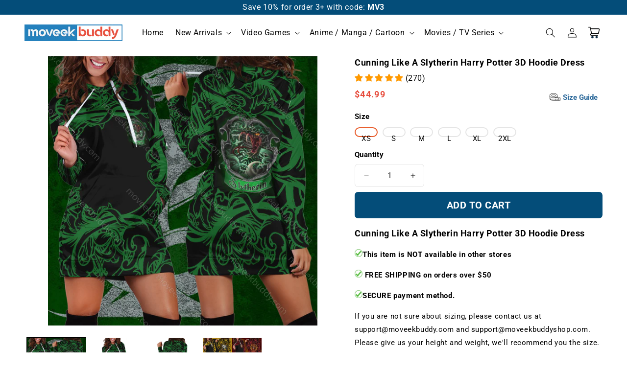

--- FILE ---
content_type: text/css
request_url: https://moveekbuddyshop.com/cdn/shop/t/10/assets/section-recently-viewed.css?v=171456214541368175481743579377
body_size: -483
content:
.recently-viewed-wrapper{margin:1rem auto}.recently-viewed-img{width:100%}.recently-viewed-grid{display:grid;grid-gap:.8rem;grid-template-columns:repeat(auto-fill,minmax(min(100%,260px),1fr));list-style:none;margin:0;padding:0}.recently-viewed-grid-item{display:flex;flex-direction:column;text-align:left}.recently-viewed-a{font-size:calc(var(--font-heading-scale)* 1.5rem);text-decoration:none;color:currentColor;display:-webkit-box;-webkit-box-orient:vertical;-webkit-line-clamp:2;overflow:hidden;line-height:24px}.recently-viewed-a:hover{color:#e95d2c}.recently-viewd-price{color:rgb(var(--color-foreground));font-weight:600;line-height:calc(1 + 2 / var(--font-body-scale))}@media screen and (max-width: 749px){.recently-viewed-grid{display:flex;flex-wrap:wrap;column-gap:var(--grid-mobile-horizontal-spacing);row-gap:var(--grid-mobile-vertical-spacing);list-style:none;margin:0;padding:0}.recently-viewed-grid-item{width:calc(50% - var(--grid-mobile-horizontal-spacing) / 2);max-width:calc(50% - var(--grid-mobile-horizontal-spacing) / 2);flex-grow:1;flex-shrink:0}}
/*# sourceMappingURL=/cdn/shop/t/10/assets/section-recently-viewed.css.map?v=171456214541368175481743579377 */
